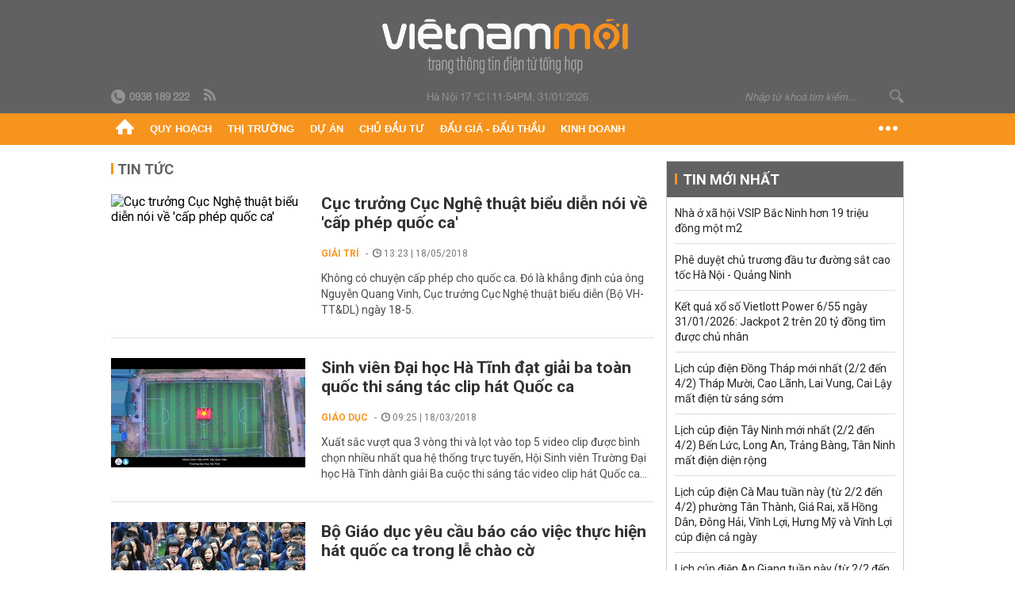

--- FILE ---
content_type: text/html; charset=utf-8
request_url: https://vietnammoi.vn/quoc-ca.html
body_size: 18370
content:
<!DOCTYPE html>
<html lang="vi" dir="ltr">
<head>
    <title>Quốc ca | Việt Nam Mới</title>
    <meta charset="utf-8" />
    <meta http-equiv="X-UA-Compatible" content="IE=100" />
    <meta name="viewport" content="width=device-width, initial-scale=1.0" />
    <meta http-equiv="Content-Language" content="vi" />
    <meta name="Language" content="vi" />
<meta name="keywords" content="Quốc ca" id="metakeywords" /> 
	<meta name="news_keywords" content="Quốc ca" id="newskeywords" /> 
	<meta name="description" id="metaDes" /> 
	<meta name="Language" content="vi" /> 
	<meta name="distribution" content="Global" /> 
	<meta name="REVISIT-AFTER" content="1 DAYS" /> 
	<meta name="robots" content="index,follow" /> 
	<meta name="copyright" content="Copyright (c) by https://vietnammoi.vn/" /> 
	<meta name="RATING" content="GENERAL" /> 
	<meta name="GENERATOR" content="https://vietnammoi.vn/" /> 
	<meta name="author" content="Vietnammoi" /> 
	<meta property="og:type" content="Article" /> 
	<meta content="Quốc ca" /> 
	<meta property="og:title" content="Quốc ca" /> 
	<meta property="og:description" content="" /> 
	<meta property="og:image" content="/images/default_avatar_14052021.jpg" /> 
	<meta property="og:width" content="600" /> 
	<meta property="og:height" content="315" /> 
	<meta property="og:url" content="https://vietnammoi.vn/quoc-ca.html" /> 
	<meta property="og:site_name" content="VIET NAM MOI" /> 
	<meta property="article:author" content="Vietnammoi" /> 
	<link rel="canonical" href="https://vietnammoi.vn/quoc-ca.html" /> 
	
    <meta http-equiv="REFRESH" content="1800" />
    <meta name="application-name" content="Việt Nam Mới" />
    <meta http-equiv="X-UA-Compatible" content="IE=edge" />
    <link rel="preconnect" href="https://fonts.googleapis.com" />
    <link rel="preconnect" href="https://fonts.gstatic.com" crossorigin />
    <link href="https://fonts.googleapis.com/css2?family=Roboto:ital,wght@0,100;0,300;0,400;0,500;0,700;0,900;1,100;1,300;1,400;1,500;1,900&display=swap" rel="stylesheet" />
    <link rel="dns-prefetch" href="https://cdn.vietnammoi.vn/">
    <link href="/images/2321_favicon-16x16.png" type="image/x-icon" rel="Shortcut Icon" />
    <link href="/images/2321_favicon-57x57.png" rel="apple-touch-icon" sizes="57x57" />
    <link href="/images/2321_favicon-60x60.png" rel="apple-touch-icon" sizes="60x60" />
    <link href="/images/2321_favicon-72x72.png" rel="apple-touch-icon" sizes="72x72" />
    <link href="/images/2321_favicon-76x76.png" rel="apple-touch-icon" sizes="76x76" />
    <link href="/images/2321_favicon-114x114.png" rel="apple-touch-icon" sizes="114x114" />
    <link href="/images/2321_favicon-120x120.png" rel="apple-touch-icon" sizes="120x120" />
    <link href="/images/2321_favicon-144x144.png" rel="apple-touch-icon" sizes="144x144" />
    <link href="/images/2321_favicon-152x152.png" rel="apple-touch-icon" sizes="152x152" />
    <link href="/images/2321_favicon-180x180.png" rel="apple-touch-icon" sizes="180x180" />
    <link href="/images/2321_favicon-32x32.png" sizes="32x32" rel="icon" type="image/png" />
    <link href="/images/2321_favicon-96x96.png" sizes="96x96" rel="icon" type="image/png" />
    <link href="/images/2321_favicon-192x192.png" sizes="192x192" rel="icon" type="image/png" />
    <link href="/plugins/scrollbar/jquery.scrollbar.min.css?v=EdJyu-Pq8KUQE7B34th3h7PtDS4Lq5oLgu5Y1ActGZQ" rel="stylesheet" />
    <link href="/plugins/pika/css/pikaday.min.css?v=gCHmR5sUjVS_q1K8OuZHfZWstano_GrBwd6e4jBGs3s" rel="stylesheet" />

    
    <link href="/css/dist/search_tag.min.css?v=o8QTooOgs9iF4tevjMp5Q7hwpQQoC954LhRyNrfbnIw" rel="stylesheet" />


    <link href="/css/dist/master.min.css?v=XQQmo7UZdX0OMBZ7Pq5PxcyXBukiw8Xceb_Bmyi5w-o" rel="stylesheet" />

        <!-- Google tag (gtag.js) -->
        <script async src="https://www.googletagmanager.com/gtag/js?id=G-KZ6MS63J7C"></script>
        <script>
            window.dataLayer = window.dataLayer || [];
            function gtag() { dataLayer.push(arguments); }
            gtag('js', new Date());

            gtag('config', 'G-KZ6MS63J7C');

            document.addEventListener('DOMContentLoaded', function () {
                document.querySelectorAll('a[href]').forEach(function (link) {
                    const href = link.getAttribute('href');
                    if (!href) return;

                    // chỉ track link ngoài domain
                    if (href.startsWith('http') && !href.includes(location.hostname)) {
                        link.addEventListener('click', function () {
                            gtag('event', 'click_outbound', {
                                link_url: href,
                                link_text: link.innerText ? link.innerText.trim() : '',
                                page_path: location.pathname,
                                transport_type: 'beacon'
                            });
                        });
                    }
                });
            });
        </script>
        <script type="application/ld+json">
            {"@context":"https://schema.org","@type":"NewsMediaOrganization","name":"Trang Việt Nam Mới","url":"https://vietnammoi.vn","@id":"https://vietnammoi.vn/#organization","alternateName":"Vietnammoi.vn","description":"Tin tức mới nhất về thị trường, dự án, doanh nghiệp bất động sản; quy hoạch liên quan đến nhà đất và một số hoạt động kinh doanh khác","logo":{"@type":"ImageObject","url":"https://cdn.vietnammoi.vn/logos/logo-600.png"},"image":["https://cdn.vietnammoi.vn/logos/logo-600.png"],"slogan":"Tin tức mới nhất về thị trường, dự án, doanh nghiệp bất động sản; quy hoạch liên quan đến nhà đất và một số hoạt động kinh doanh khác","email":"info@vietnammoi.vn","telephone":"+84938189222","sameAs":["https://www.facebook.com/TintucVietnamBiz/","https://www.youtube.com/@vietnamreal"],"address":{"@type":"PostalAddress","streetAddress":"Lầu 5, Toà Nhà Compa Building, 293 Điện Biên Phủ","addressLocality":"Gia Định","addressRegion":"Thành Phố Hồ Chí Minh","addressCountry":"VN","postalCode":"70000"},"contactPoint":{"@type":"ContactPoint","telephone":"+84938189222","contactType":"Customer Service","areaServed":"VN"}};
        </script>
        <script type="application/ld+json">
            {"@context":"https://schema.org","@type":"WebPage","name":"Quốc ca","description":"","url":"https://vietnammoi.vn/quoc-ca.html","about":{"@type":"Thing","name":"Quốc ca"}};
        </script>
</head>
<body class="">
    <input name="__RequestVerificationToken" type="hidden" value="CfDJ8K1Kgj7fNCNGhnkrTzJB2tUpHP9SeaoYdBW9vUOWipRB4525esFKAwRvmjZYbemgEJzvdg1a8ME27hu0CdL0IQ_r6wAK9MYFrx77uwG52CJwdgVJ2Sa_ZvfJwcziG8HTYQBQrjR7DjJoonCovRBGoww" />
    <div id="fb-root"></div>
    <script async defer crossorigin="anonymous" src="https://connect.facebook.net/vi_VN/sdk.js#xfbml=1&amp;version=v12.0&amp;appId=&amp;autoLogAppEvents=1"></script>

    <div id="admwrapper">
            
        <div id="header" class="hidden-print none-header-magazine">
            <div class="wrapper clearafter">
                <div id="logo"><a href="/" title="Việt Nam Mới"></a></div>
                <div class="links">
                    <div class="left">
                        <a href="tel:+84938189222"><i class="icon-tel-header"></i><b>0938 189 222</b></a>
                        <a href="/tin-gio-chot.rss" class="icon-rss-header" rel="nofollow" title="RSS feed" target="_blank"></a>
                    </div>

                    <!-- weather -->
                    <span id="_weather"></span> |
                    <span id="_dateTime" data-value=""></span>

                    <div id="search-form" class="right">
                        <input type="text" name="search" id="search" placeholder="Nhập từ khoá tìm kiếm..." autocomplete="off">
                        <span class="icon-search"></span>
                    </div>
                </div>
            </div>
        </div>

            
<div id="nav" class="none-nav-magazine">
    <div class="nav_icon"><span class="icon"></span></div>
    <div class="wrapper clearafter">
        <ul class="left" id="main-menu-zone">
            <li><a href="https://vietnammoi.vn/" title="Trang chủ"><span class="icon icon-home-nav"></span></a></li>
                    <li data-id="548" data-url="/ajax/chuyen-muc/548" class="parent" data-ajaxcontent-trigger="mouseenter" data-zoneurl="quy-hoach">
                        <a href="/quy-hoach.htm" title="Quy ho&#x1EA1;ch" data-zoneid="548">Quy hoạch</a>

                            <div class="popup">
                                <div class="wrapper clearafter smooth">
                                    <ul class="popup_links left">
                                            <li><a href="/quy-hoach/ha-tang.htm" title="H&#x1EA1; t&#x1EA7;ng">Hạ tầng</a></li>
                                            <li><a href="/quy-hoach/duong-se-mo.htm" title="&#x110;&#x1B0;&#x1EDD;ng s&#x1EBD; m&#x1EDF;">Đường sẽ mở</a></li>
                                            <li><a href="/quy-hoach/dat-co-quy-hoach.htm" title="&#x110;&#x1EA5;t c&amp;#243; quy ho&#x1EA1;ch">Đất có quy hoạch</a></li>
                                            <li><a href="/quy-hoach/quy-hoach-dep.htm" title="Quy ho&#x1EA1;ch &#x111;&#x1EB9;p">Quy hoạch đẹp</a></li>
                                            <li><a href="/quy-hoach/dieu-chinh-quy-hoach.htm" title="&#x110;i&#x1EC1;u ch&#x1EC9;nh quy ho&#x1EA1;ch">Điều chỉnh quy hoạch</a></li>
                                            <li><a href="/quy-hoach/ban-do-quy-hoach.htm" title="B&#x1EA3;n &#x111;&#x1ED3; quy ho&#x1EA1;ch">Bản đồ quy hoạch</a></li>
                                    </ul>

                                    <ul class="popup_news left" data-ajaxcontent="quy-hoach" data-id="548">
                                        <li class="left indicator"></li>
                                        <li class="left indicator"></li>
                                        <li class="left indicator"></li>
                                        <li class="left indicator"></li>
                                    </ul>
                                </div>
                            </div>
                    </li>
                    <li data-id="555" data-url="/ajax/chuyen-muc/555" class="parent" data-ajaxcontent-trigger="mouseenter" data-zoneurl="thi-truong">
                        <a href="/thi-truong.htm" title="Th&#x1ECB; tr&#x1B0;&#x1EDD;ng" data-zoneid="555">Thị trường</a>

                            <div class="popup">
                                <div class="wrapper clearafter smooth">
                                    <ul class="popup_links left">
                                            <li><a href="/thi-truong/chinh-sach.htm" title="Ch&amp;#237;nh s&amp;#225;ch">Chính sách</a></li>
                                            <li><a href="/thi-truong/gia-ca.htm" title="Gi&amp;#225; c&#x1EA3;">Giá cả</a></li>
                                            <li><a href="/thi-truong/du-bao.htm" title="D&#x1EF1; b&amp;#225;o">Dự báo</a></li>
                                            <li><a href="/thi-truong/vat-lieu-xay-dung.htm" title="V&#x1EAD;t li&#x1EC7;u x&amp;#226;y d&#x1EF1;ng">Vật liệu xây dựng</a></li>
                                    </ul>

                                    <ul class="popup_news left" data-ajaxcontent="thi-truong" data-id="555">
                                        <li class="left indicator"></li>
                                        <li class="left indicator"></li>
                                        <li class="left indicator"></li>
                                        <li class="left indicator"></li>
                                    </ul>
                                </div>
                            </div>
                    </li>
                    <li data-id="560" data-url="/ajax/chuyen-muc/560" class="parent" data-ajaxcontent-trigger="mouseenter" data-zoneurl="du-an">
                        <a href="/du-an.htm" title="D&#x1EF1; &amp;#225;n" data-zoneid="560">Dự án</a>

                            <div class="popup">
                                <div class="wrapper clearafter smooth">
                                    <ul class="popup_links left">
                                            <li><a href="/du-an/du-an-moi.htm" title="D&#x1EF1; &amp;#225;n m&#x1EDB;i">Dự án mới</a></li>
                                            <li><a href="/du-an/dang-mo-ban.htm" title="&#x110;ang m&#x1EDF; b&amp;#225;n">Đang mở bán</a></li>
                                            <li><a href="/du-an/khong-gian-song.htm" title="Kh&amp;#244;ng gian s&#x1ED1;ng">Không gian sống</a></li>
                                    </ul>

                                    <ul class="popup_news left" data-ajaxcontent="du-an" data-id="560">
                                        <li class="left indicator"></li>
                                        <li class="left indicator"></li>
                                        <li class="left indicator"></li>
                                        <li class="left indicator"></li>
                                    </ul>
                                </div>
                            </div>
                    </li>
                    <li data-id="563" data-url="/ajax/chuyen-muc/563" class="parent" data-ajaxcontent-trigger="mouseenter" data-zoneurl="chu-dau-tu">
                        <a href="/chu-dau-tu.htm" title="Ch&#x1EE7; &#x111;&#x1EA7;u t&#x1B0;" data-zoneid="563">Chủ đầu tư</a>

                            <div class="popup">
                                <div class="wrapper clearafter smooth">
                                    <ul class="popup_links left">
                                            <li><a href="/chu-dau-tu/lanh-dao.htm" title="L&amp;#227;nh &#x111;&#x1EA1;o">Lãnh đạo</a></li>
                                            <li><a href="/chu-dau-tu/tai-chinh.htm" title="T&amp;#224;i ch&amp;#237;nh">Tài chính</a></li>
                                            <li><a href="/chu-dau-tu/hoat-dong-kinh-doanh.htm" title="Ho&#x1EA1;t &#x111;&#x1ED9;ng kinh doanh">Hoạt động kinh doanh</a></li>
                                    </ul>

                                    <ul class="popup_news left" data-ajaxcontent="chu-dau-tu" data-id="563">
                                        <li class="left indicator"></li>
                                        <li class="left indicator"></li>
                                        <li class="left indicator"></li>
                                        <li class="left indicator"></li>
                                    </ul>
                                </div>
                            </div>
                    </li>
                    <li data-id="567" data-url="/ajax/chuyen-muc/567" class="parent" data-ajaxcontent-trigger="mouseenter" data-zoneurl="dau-gia-dau-thau">
                        <a href="/dau-gia-dau-thau.htm" title="&#x110;&#x1EA5;u gi&amp;#225; - &#x110;&#x1EA5;u th&#x1EA7;u" data-zoneid="567">Đấu giá - Đấu thầu</a>

                            <div class="popup">
                                <div class="wrapper clearafter smooth">
                                    <ul class="popup_links left">
                                            <li><a href="/dau-gia-dau-thau/ha-noi.htm" title="H&amp;#224; N&#x1ED9;i">Hà Nội</a></li>
                                            <li><a href="/dau-gia-dau-thau/tp-hcm.htm" title="TP HCM">TP HCM</a></li>
                                            <li><a href="/dau-gia-dau-thau/dia-phuong-khac.htm" title="&#x110;&#x1ECB;a ph&#x1B0;&#x1A1;ng kh&amp;#225;c">Địa phương khác</a></li>
                                    </ul>

                                    <ul class="popup_news left" data-ajaxcontent="dau-gia-dau-thau" data-id="567">
                                        <li class="left indicator"></li>
                                        <li class="left indicator"></li>
                                        <li class="left indicator"></li>
                                        <li class="left indicator"></li>
                                    </ul>
                                </div>
                            </div>
                    </li>
                    <li data-id="30" data-url="/ajax/chuyen-muc/30" class="parent" data-ajaxcontent-trigger="mouseenter" data-zoneurl="kinh-doanh">
                        <a href="/kinh-doanh.htm" title="Kinh doanh" data-zoneid="30">Kinh doanh</a>

                            <div class="popup">
                                <div class="wrapper clearafter smooth">
                                    <ul class="popup_links left">
                                            <li><a href="/kinh-doanh/tai-chinh-ngan-hang.htm" title="T&amp;#224;i ch&amp;#237;nh - Ng&amp;#226;n h&amp;#224;ng">Tài chính - Ngân hàng</a></li>
                                            <li><a href="/kinh-doanh/doanh-nghiep.htm" title="Doanh nghi&#x1EC7;p">Doanh nghiệp</a></li>
                                            <li><a href="/kinh-doanh/doanh-nhan.htm" title="Doanh nh&amp;#226;n">Doanh nhân</a></li>
                                            <li><a href="/kinh-doanh/tai-chinh-ca-nhan.htm" title="T&amp;#224;i ch&amp;#237;nh c&amp;#225; nh&amp;#226;n">Tài chính cá nhân</a></li>
                                    </ul>

                                    <ul class="popup_news left" data-ajaxcontent="kinh-doanh" data-id="30">
                                        <li class="left indicator"></li>
                                        <li class="left indicator"></li>
                                        <li class="left indicator"></li>
                                        <li class="left indicator"></li>
                                    </ul>
                                </div>
                            </div>
                    </li>
        </ul>
        <div class="right clickable" data-trigger="">
            <span class="icon icon-dot-nav" data-trigger-content=""></span>
            <div class="popup">
                <div class="wrapper clearafter">
                            <div class="col left">
                                <a data-id="548" href="/quy-hoach.htm" class="title" title="Quy hoạch">Quy hoạch</a>

                                    <ul>
                                            <li data-id="549">
                                                <a href="/quy-hoach/ha-tang.htm" title="H&#x1EA1; t&#x1EA7;ng">Hạ tầng</a>
                                            </li>
                                            <li data-id="550">
                                                <a href="/quy-hoach/duong-se-mo.htm" title="&#x110;&#x1B0;&#x1EDD;ng s&#x1EBD; m&#x1EDF;">Đường sẽ mở</a>
                                            </li>
                                            <li data-id="551">
                                                <a href="/quy-hoach/dat-co-quy-hoach.htm" title="&#x110;&#x1EA5;t c&amp;#243; quy ho&#x1EA1;ch">Đất có quy hoạch</a>
                                            </li>
                                            <li data-id="552">
                                                <a href="/quy-hoach/quy-hoach-dep.htm" title="Quy ho&#x1EA1;ch &#x111;&#x1EB9;p">Quy hoạch đẹp</a>
                                            </li>
                                            <li data-id="553">
                                                <a href="/quy-hoach/dieu-chinh-quy-hoach.htm" title="&#x110;i&#x1EC1;u ch&#x1EC9;nh quy ho&#x1EA1;ch">Điều chỉnh quy hoạch</a>
                                            </li>
                                            <li data-id="554">
                                                <a href="/quy-hoach/ban-do-quy-hoach.htm" title="B&#x1EA3;n &#x111;&#x1ED3; quy ho&#x1EA1;ch">Bản đồ quy hoạch</a>
                                            </li>
                                    </ul>
                            </div>
                            <div class="col left">
                                <a data-id="555" href="/thi-truong.htm" class="title" title="Thị trường">Thị trường</a>

                                    <ul>
                                            <li data-id="556">
                                                <a href="/thi-truong/chinh-sach.htm" title="Ch&amp;#237;nh s&amp;#225;ch">Chính sách</a>
                                            </li>
                                            <li data-id="557">
                                                <a href="/thi-truong/gia-ca.htm" title="Gi&amp;#225; c&#x1EA3;">Giá cả</a>
                                            </li>
                                            <li data-id="558">
                                                <a href="/thi-truong/du-bao.htm" title="D&#x1EF1; b&amp;#225;o">Dự báo</a>
                                            </li>
                                            <li data-id="559">
                                                <a href="/thi-truong/vat-lieu-xay-dung.htm" title="V&#x1EAD;t li&#x1EC7;u x&amp;#226;y d&#x1EF1;ng">Vật liệu xây dựng</a>
                                            </li>
                                    </ul>
                            </div>
                            <div class="col left">
                                <a data-id="560" href="/du-an.htm" class="title" title="Dự án">Dự án</a>

                                    <ul>
                                            <li data-id="571">
                                                <a href="/du-an/du-an-moi.htm" title="D&#x1EF1; &amp;#225;n m&#x1EDB;i">Dự án mới</a>
                                            </li>
                                            <li data-id="561">
                                                <a href="/du-an/dang-mo-ban.htm" title="&#x110;ang m&#x1EDF; b&amp;#225;n">Đang mở bán</a>
                                            </li>
                                            <li data-id="562">
                                                <a href="/du-an/khong-gian-song.htm" title="Kh&amp;#244;ng gian s&#x1ED1;ng">Không gian sống</a>
                                            </li>
                                    </ul>
                            </div>
                            <div class="col left">
                                <a data-id="563" href="/chu-dau-tu.htm" class="title" title="Chủ đầu tư">Chủ đầu tư</a>

                                    <ul>
                                            <li data-id="564">
                                                <a href="/chu-dau-tu/lanh-dao.htm" title="L&amp;#227;nh &#x111;&#x1EA1;o">Lãnh đạo</a>
                                            </li>
                                            <li data-id="565">
                                                <a href="/chu-dau-tu/tai-chinh.htm" title="T&amp;#224;i ch&amp;#237;nh">Tài chính</a>
                                            </li>
                                            <li data-id="566">
                                                <a href="/chu-dau-tu/hoat-dong-kinh-doanh.htm" title="Ho&#x1EA1;t &#x111;&#x1ED9;ng kinh doanh">Hoạt động kinh doanh</a>
                                            </li>
                                    </ul>
                            </div>
                            <div class="col left">
                                <a data-id="567" href="/dau-gia-dau-thau.htm" class="title" title="Đấu giá - Đấu thầu">Đấu giá - Đấu thầu</a>

                                    <ul>
                                            <li data-id="568">
                                                <a href="/dau-gia-dau-thau/ha-noi.htm" title="H&amp;#224; N&#x1ED9;i">Hà Nội</a>
                                            </li>
                                            <li data-id="569">
                                                <a href="/dau-gia-dau-thau/tp-hcm.htm" title="TP HCM">TP HCM</a>
                                            </li>
                                            <li data-id="570">
                                                <a href="/dau-gia-dau-thau/dia-phuong-khac.htm" title="&#x110;&#x1ECB;a ph&#x1B0;&#x1A1;ng kh&amp;#225;c">Địa phương khác</a>
                                            </li>
                                    </ul>
                            </div>
                            <div class="col left">
                                <a data-id="30" href="/kinh-doanh.htm" class="title" title="Kinh doanh">Kinh doanh</a>

                                    <ul>
                                            <li data-id="151">
                                                <a href="/kinh-doanh/tai-chinh-ngan-hang.htm" title="T&amp;#224;i ch&amp;#237;nh - Ng&amp;#226;n h&amp;#224;ng">Tài chính - Ngân hàng</a>
                                            </li>
                                            <li data-id="153">
                                                <a href="/kinh-doanh/doanh-nghiep.htm" title="Doanh nghi&#x1EC7;p">Doanh nghiệp</a>
                                            </li>
                                            <li data-id="516">
                                                <a href="/kinh-doanh/doanh-nhan.htm" title="Doanh nh&amp;#226;n">Doanh nhân</a>
                                            </li>
                                            <li data-id="517">
                                                <a href="/kinh-doanh/tai-chinh-ca-nhan.htm" title="T&amp;#224;i ch&amp;#237;nh c&amp;#225; nh&amp;#226;n">Tài chính cá nhân</a>
                                            </li>
                                    </ul>
                            </div>

                    <div class="newline">
                        <div class="newlink">
                            <a href="https://vietnammoi.vn/e-mag.htm" rel="nofollow" class="view-emag" title="eMagazine">
                                <img src="/images/2321_emag-light.png" alt="eMagazine" />
                            </a>
                            <a href="https://vietnammoi.vn/photostory.htm" rel="nofollow" class="view-photo" title="Photostory">
                                <img src="/images/2321_photostories-light.png" alt="Photostory" />
                            </a>
                            <a href="https://vietnammoi.vn/infographic.htm" rel="nofollow" class="view-info" title="Infographic">
                                <img src="/images/2321_infographic-light.png" alt="Infographic" />
                            </a>
                        </div>
                    </div>
                </div>
            </div>
        </div>
    </div>
</div>

        <!-- ads -->
            <div class="w1000">
                <div class="vnmoi-topbanner">
                            <div>
        <zone id="jscyjn9r"></zone>
        <script>
            arfAsync.push("jscyjn9r");
        </script>
    </div>

                </div>
            </div> 

        
                    
        <div id="__tag_wrapper_content" class="vnm-tag-page" data-url="quoc-ca">
            <div class="wrapper clearafter highlight margin-20-top margin-25-bottom">
                <div class="text-center margin-20-bottom margin-20-top"></div>
                <div class="col685 left">
                    <div class="margin-20-bottom" id="title">
                        Tin tức <span class="title_sub"></span>
                    </div>
                    


		<ul class="news-stream clearafter">
					<li class="clearafter" data-id="103238">
						<a href="https://vietnammoi.vn/cuc-truong-cuc-nghe-thuat-bieu-dien-noi-ve-cap-phep-quoc-ca-103238.htm" title="Cục trưởng Cục Nghệ thuật biểu diễn nói về 'cấp phép quốc ca'" class="col245 img left">
							<img class="img lazy" src="https://cdn.vietnammoi.vn/stores/news_dataimages/vudt/052018/18/20/croped/cuc-truong-cuc-nghe-thuat-bieu-dien-noi-ve-cap-phep-quoc-ca-13-.7812.jpg?width=245" alt="Cục trưởng Cục Nghệ thuật biểu diễn nói về 'cấp phép quốc ca'" />
						</a>
						<div class="col420 right">
							<h3 class="title">
								<a href="https://vietnammoi.vn/cuc-truong-cuc-nghe-thuat-bieu-dien-noi-ve-cap-phep-quoc-ca-103238.htm" title="Cục trưởng Cục Nghệ thuật biểu diễn nói về 'cấp phép quốc ca'">Cục trưởng Cục Nghệ thuật biểu diễn nói về 'cấp phép quốc ca'</a>
							</h3>
							<p class="info">
								<span class="info_category">
									<a class="catebox" href="/giai-tri.htm" title="Giải trí">Giải trí</a>
								</span>
								<span class="time"><i class="icon icon-time"></i> 13:23 | 18/05/2018</span>
							</p>
							<div class="sapo" data-trimline="3">
								Không có chuyện cấp phép cho quốc ca. Đó là khẳng định của ông Nguyễn Quang Vinh, Cục trưởng Cục Nghệ thuật biểu diễn (Bộ VH-TT&DL) ngày 18-5.
							</div>
						</div>
					</li>
					<li class="clearafter" data-id="87623">
						<a href="https://vietnammoi.vn/sinh-vien-dai-hoc-ha-tinh-dat-giai-ba-toan-quoc-thi-sang-tac-clip-hat-quoc-ca-87623.htm" title="Sinh viên Đại học Hà Tĩnh đạt giải ba toàn quốc thi sáng tác clip hát Quốc ca" class="col245 img left">
							<img class="img lazy" src="https://cdn.vietnammoi.vn/stores/news_dataimages/htt/032018/18/13/0915_a.jpg?width=245" alt="Sinh viên Đại học Hà Tĩnh đạt giải ba toàn quốc thi sáng tác clip hát Quốc ca" />
						</a>
						<div class="col420 right">
							<h3 class="title">
								<a href="https://vietnammoi.vn/sinh-vien-dai-hoc-ha-tinh-dat-giai-ba-toan-quoc-thi-sang-tac-clip-hat-quoc-ca-87623.htm" title="Sinh viên Đại học Hà Tĩnh đạt giải ba toàn quốc thi sáng tác clip hát Quốc ca">Sinh viên Đại học Hà Tĩnh đạt giải ba toàn quốc thi sáng tác clip hát Quốc ca</a>
							</h3>
							<p class="info">
								<span class="info_category">
									<a class="catebox" href="/giao-duc.htm" title="Giáo dục">Giáo dục</a>
								</span>
								<span class="time"><i class="icon icon-time"></i> 09:25 | 18/03/2018</span>
							</p>
							<div class="sapo" data-trimline="3">
								Xuất sắc vượt qua 3 vòng thi và lọt vào top 5 video clip được bình chọn nhiều nhất qua hệ thống trực tuyến, Hội Sinh viên Trường Đại học Hà Tĩnh dành giải Ba cuộc thi sáng tác video clip hát Quốc ca trong sinh viên toàn quốc do TW Hội Sinh viên phát động.
							</div>
						</div>
					</li>
					<li class="clearafter" data-id="83278">
						<a href="https://vietnammoi.vn/bo-giao-duc-yeu-cau-bao-cao-viec-thuc-hien-hat-quoc-ca-trong-le-chao-co-83278.htm" title="Bộ Giáo dục yêu cầu báo cáo việc thực hiện hát quốc ca trong lễ chào cờ" class="col245 img left">
							<img class="img lazy" src="https://cdn.vietnammoi.vn/stores/news_dataimages/quyetnm/032018/01/19/2938_tuu-truong-ha-noi_tpae.jpg?width=245" alt="Bộ Giáo dục yêu cầu báo cáo việc thực hiện hát quốc ca trong lễ chào cờ" />
						</a>
						<div class="col420 right">
							<h3 class="title">
								<a href="https://vietnammoi.vn/bo-giao-duc-yeu-cau-bao-cao-viec-thuc-hien-hat-quoc-ca-trong-le-chao-co-83278.htm" title="Bộ Giáo dục yêu cầu báo cáo việc thực hiện hát quốc ca trong lễ chào cờ">Bộ Giáo dục yêu cầu báo cáo việc thực hiện hát quốc ca trong lễ chào cờ</a>
							</h3>
							<p class="info">
								<span class="info_category">
									<a class="catebox" href="/giao-duc.htm" title="Giáo dục">Giáo dục</a>
								</span>
								<span class="time"><i class="icon icon-time"></i> 12:32 | 01/03/2018</span>
							</p>
							<div class="sapo" data-trimline="3">
								Bộ Giáo dục - Đào tạo vừa có công văn yêu cầu các cơ sở giáo dục báo cáo việc thực hiện nền nếp, kỷ cương, kỷ luật trong trường học, trong đó có việc thực hiện và duy trì hát quốc ca trong trường học.
							</div>
						</div>
					</li>
					<li class="clearafter" data-id="76100">
						<a href="https://vietnammoi.vn/slim-v-bao-gan-remix-quoc-ca-ung-ho-doi-tuyen-u23-viet-nam-76100.htm" title="Slim V 'bạo gan' remix Quốc ca ủng hộ đội tuyển U23 Việt Nam" class="col245 img left">
							<img class="img lazy" src="https://cdn.vietnammoi.vn/stores/news_dataimages/manhld/012018/27/11/croped/2252_slimv-1.jpg?width=245" alt="Slim V 'bạo gan' remix Quốc ca ủng hộ đội tuyển U23 Việt Nam" />
						</a>
						<div class="col420 right">
							<h3 class="title">
								<a href="https://vietnammoi.vn/slim-v-bao-gan-remix-quoc-ca-ung-ho-doi-tuyen-u23-viet-nam-76100.htm" title="Slim V 'bạo gan' remix Quốc ca ủng hộ đội tuyển U23 Việt Nam">Slim V 'bạo gan' remix Quốc ca ủng hộ đội tuyển U23 Việt Nam</a>
							</h3>
							<p class="info">
								<span class="info_category">
									<a class="catebox" href="/giai-tri.htm" title="Giải trí">Giải trí</a>
								</span>
								<span class="time"><i class="icon icon-time"></i> 05:06 | 27/01/2018</span>
							</p>
							<div class="sapo" data-trimline="3">
								Mới đây, producer/DJ Slim V vừa tung ra bản remix Quốc ca theo phong cách nhạc điện tử để cổ vũ tinh thần cho các cầu thủ trong tuyển U23 Việt Nam
							</div>
						</div>
					</li>
					<li class="clearafter" data-id="38021">
						<a href="https://vietnammoi.vn/o-philippines-hat-quoc-ca-thieu-khi-the-cung-co-the-bi-phat-tu-38021.htm" title="Ở Philippines, hát quốc ca 'thiếu khí thế' cũng có thể bị phạt tù" class="col245 img left">
							<img class="img lazy" src="https://cdn.vietnammoi.vn/stores/news_dataimages/linhttt/062017/29/11/4343_robredo-duterte-dinner.jpg?width=245" alt="Ở Philippines, hát quốc ca 'thiếu khí thế' cũng có thể bị phạt tù" />
						</a>
						<div class="col420 right">
							<h3 class="title">
								<a href="https://vietnammoi.vn/o-philippines-hat-quoc-ca-thieu-khi-the-cung-co-the-bi-phat-tu-38021.htm" title="Ở Philippines, hát quốc ca 'thiếu khí thế' cũng có thể bị phạt tù">Ở Philippines, hát quốc ca 'thiếu khí thế' cũng có thể bị phạt tù</a>
							</h3>
							<p class="info">
								<span class="info_category">
									<a class="catebox" href="/thoi-su.htm" title="Thời sự">Thời sự</a>
								</span>
								<span class="time"><i class="icon icon-time"></i> 04:32 | 29/06/2017</span>
							</p>
							<div class="sapo" data-trimline="3">
								Theo dự luật mới của Philippines, các công dân có thể bị phạt tiền hoặc ngồi tù nếu hát quốc ca nhỏ và "thiếu khí thế".
							</div>
						</div>
					</li>
					<li class="clearafter" data-id="33299">
						<a href="https://vietnammoi.vn/ong-nguyen-dang-chuong-se-thoi-chuc-cuc-truong-33299.htm" title="Ông Nguyễn Đăng Chương sẽ thôi chức Cục trưởng" class="col245 img left">
							<img class="img lazy" src="https://cdn.vietnammoi.vn/stores/news_dataimages/lieuvt/052017/29/15/croped/ong-nguyen-dang-chuong-se-thoi-chuc-cuc-truong-25-.0693.jpg?width=245" alt="Ông Nguyễn Đăng Chương sẽ thôi chức Cục trưởng" />
						</a>
						<div class="col420 right">
							<h3 class="title">
								<a href="https://vietnammoi.vn/ong-nguyen-dang-chuong-se-thoi-chuc-cuc-truong-33299.htm" title="Ông Nguyễn Đăng Chương sẽ thôi chức Cục trưởng">Ông Nguyễn Đăng Chương sẽ thôi chức Cục trưởng</a>
							</h3>
							<p class="info">
								<span class="info_category">
									<a class="catebox" href="/thoi-su.htm" title="Thời sự">Thời sự</a>
								</span>
								<span class="time"><i class="icon icon-time"></i> 08:20 | 29/05/2017</span>
							</p>
							<div class="sapo" data-trimline="3">
								Ông Nguyễn Đăng Chương thôi giữ chức Cục trưởng Cục Nghệ thuật biểu diễn, Bộ Văn hóa Thể thao Du lịch.
							</div>
						</div>
					</li>
					<li class="clearafter" data-id="32443">
						<a href="https://vietnammoi.vn/dai-bieu-quoc-hoi-ai-cho-cuc-nghe-thuat-quyen-cap-phep-quoc-ca-32443.htm" title="Đại biểu Quốc hội: 'Ai cho Cục nghệ thuật quyền cấp phép Quốc ca?'" class="col245 img left">
							<img class="img lazy" src="https://cdn.vietnammoi.vn/stores/news_dataimages/vudt/052017/23/13/croped/dai-bieu-quoc-hoi-ai-cho-cuc-nghe-thuat-quyen-cap-phep-quoc-ca-22-.8536.jpg?width=245" alt="Đại biểu Quốc hội: 'Ai cho Cục nghệ thuật quyền cấp phép Quốc ca?'" />
						</a>
						<div class="col420 right">
							<h3 class="title">
								<a href="https://vietnammoi.vn/dai-bieu-quoc-hoi-ai-cho-cuc-nghe-thuat-quyen-cap-phep-quoc-ca-32443.htm" title="Đại biểu Quốc hội: 'Ai cho Cục nghệ thuật quyền cấp phép Quốc ca?'">Đại biểu Quốc hội: 'Ai cho Cục nghệ thuật quyền cấp phép Quốc ca?'</a>
							</h3>
							<p class="info">
								<span class="info_category">
									<a class="catebox" href="/giai-tri.htm" title="Giải trí">Giải trí</a>
								</span>
								<span class="time"><i class="icon icon-time"></i> 08:00 | 23/05/2017</span>
							</p>
							<div class="sapo" data-trimline="3">
								Hiến pháp 2013 quy định Quốc ca nước CHXHCN Việt Nam là bài Tiến quân ca. "Vậy đơn vị nào cho phép Cục nghệ thuật biểu diễn cấp phép cho Quốc ca?", đại biểu Lưu Bình Nhưỡng đặt câu hỏi. 
							</div>
						</div>
					</li>
					<li class="clearafter" data-id="32419">
						<a href="https://vietnammoi.vn/chung-ta-da-hat-quoc-ca-chua-duoc-pho-bien-hon-70-nam-qua-32419.htm" title="Chúng ta đã hát Quốc ca 'chưa được phổ biến' hơn 70 năm qua?" class="col245 img left">
							<img class="img lazy" src="https://cdn.vietnammoi.vn/stores/news_dataimages/anhkd/052017/23/11/chung-ta-da-hat-quoc-ca-chua-duoc-pho-bien-hon-60-nam-qua.jpg?width=245" alt="Chúng ta đã hát Quốc ca 'chưa được phổ biến' hơn 70 năm qua?" />
						</a>
						<div class="col420 right">
							<h3 class="title">
								<a href="https://vietnammoi.vn/chung-ta-da-hat-quoc-ca-chua-duoc-pho-bien-hon-70-nam-qua-32419.htm" title="Chúng ta đã hát Quốc ca 'chưa được phổ biến' hơn 70 năm qua?">Chúng ta đã hát Quốc ca 'chưa được phổ biến' hơn 70 năm qua?</a>
							</h3>
							<p class="info">
								<span class="info_category">
									<a class="catebox" href="/giai-tri.htm" title="Giải trí">Giải trí</a>
								</span>
								<span class="time"><i class="icon icon-time"></i> 04:14 | 23/05/2017</span>
							</p>
							<div class="sapo" data-trimline="3">
								Liên quan đến thông tin Cục nghệ thuật biểu diễn cập nhật hơn 300 ca khúc được phổ biến rộng rãi, trong đó có “Tiến quân ca” của nhạc sĩ Văn Cao, dư luận đặt ra câu hỏi: phải chăng chúng ta đã hát Quốc ca “chưa được phổ biến” hơn 70 năm qua?
							</div>
						</div>
					</li>
					<li class="clearafter" data-id="2090">
						<a href="https://vietnammoi.vn/cac-lanh-dao-khong-phat-bieu-trong-le-khai-giang-nam-hoc-2016-2017-2090.htm" title="Các lãnh đạo không phát biểu trong lễ khai giảng năm học 2016- 2017" class="col245 img left">
							<img class="img lazy" src="https://cdn.vietnammoi.vn/stores/news_dataimages/khuenm/082016/30/23/croped/2924_8.1.jpg?width=245" alt="Các lãnh đạo không phát biểu trong lễ khai giảng năm học 2016- 2017" />
						</a>
						<div class="col420 right">
							<h3 class="title">
								<a href="https://vietnammoi.vn/cac-lanh-dao-khong-phat-bieu-trong-le-khai-giang-nam-hoc-2016-2017-2090.htm" title="Các lãnh đạo không phát biểu trong lễ khai giảng năm học 2016- 2017">Các lãnh đạo không phát biểu trong lễ khai giảng năm học 2016- 2017</a>
							</h3>
							<p class="info">
								<span class="info_category">
									<a class="catebox" href="/thoi-su.htm" title="Thời sự">Thời sự</a>
								</span>
								<span class="time"><i class="icon icon-time"></i> 23:49 | 30/08/2016</span>
							</p>
							<div class="sapo" data-trimline="3">
								Điểm khác biệt mở đầu cho năm học 2016-2017 đó là nhiều địa phương chỉ đạo, đề xuất lãnh đạo không phát biểu khi đến dự lễ khai giảng năm học mới.
							</div>
						</div>
					</li>
		</ul>
                        <div class="paging-container">
                            <div class="date-picker left margin-25-top" id="datepicker-tag">Tìm theo ngày</div>
                            <ul class="pager right margin-25-top">
                                
                            </ul>
                        </div>

                        <div class="clear"></div>
                        <div class="clear margin-25-top"></div>
                        <div class="description-section">
                            <img class="loaded img" src="/images/notopic-default.jpg" alt="Qu&#x1ED1;c ca" data-type="avatar" />
                            <div class="content-box">
                                <div class="content">
                                    <h1>Qu&#x1ED1;c ca</h1>
                                    <p></p>
                                </div>
                            </div>
                        </div>

                    <div class="clear"></div>
                    <div class="separator separator-medium margin-25-top margin-20-bottom"></div>



                    <div class="separator separator-red separator-medium margin-25-top"></div>

                    <div class="highlight-bottom margin-25-top clearafter">
                        <div class="title">
                            <span class="icon icon-logo-small" title="Việt Nam Mới"></span> chọn
                        </div>

                        <div class="wrapper clearafter highlight margin-20-top margin-25-bottom">
                            
        <div class="col425 left margin-15-right">
            <div class="highlight_news">
                <div data-boxtype="homenewsposition">

                        <div class="title margin-8-bottom" data-linktype="newsdetail" data-type="title" data-id="202612923495669" data-newstype="0">
                            <a href="https://vietnammoi.vn/cho-vay-bat-dong-san-cua-mbbank-tang-gan-gap-doi-trong-nam-2025-can-moc-gan-47-ty-usd-202612923495669.htm" title="Cho vay b&#x1EA5;t &#x111;&#x1ED9;ng s&#x1EA3;n c&#x1EE7;a MBBank t&#x103;ng g&#x1EA7;n g&#x1EA5;p &#x111;&#xF4;i trong n&#x103;m 2025, c&#xE1;n m&#x1ED1;c g&#x1EA7;n 4,7 t&#x1EF7; USD">
                                Cho vay bất động sản của MBBank tăng gần gấp đôi trong năm 2025, cán mốc gần 4,7 tỷ USD
                            </a>
                        </div>
                        <a href="https://vietnammoi.vn/cho-vay-bat-dong-san-cua-mbbank-tang-gan-gap-doi-trong-nam-2025-can-moc-gan-47-ty-usd-202612923495669.htm" title="Cho vay b&#x1EA5;t &#x111;&#x1ED9;ng s&#x1EA3;n c&#x1EE7;a MBBank t&#x103;ng g&#x1EA7;n g&#x1EA5;p &#x111;&#xF4;i trong n&#x103;m 2025, c&#xE1;n m&#x1ED1;c g&#x1EA7;n 4,7 t&#x1EF7; USD" class="img">
                            <img src="https://cdn.vietnammoi.vn/1881912202208777/images/2026/1/31/crawl-2026013110282412-2026013110282425-avatar-fb-20260131102850721.jpg?width=500" data-type="avatar" alt="Cho vay b&#x1EA5;t &#x111;&#x1ED9;ng s&#x1EA3;n c&#x1EE7;a MBBank t&#x103;ng g&#x1EA7;n g&#x1EA5;p &#x111;&#xF4;i trong n&#x103;m 2025, c&#xE1;n m&#x1ED1;c g&#x1EA7;n 4,7 t&#x1EF7; USD" />
                        </a>
                        <div class="sapo" data-type="sapo">
                            Năm 2025, hoạt động cho vay kinh doanh bất động sản của MBBank tăng trưởng 88,9%, từ 64.141 tỷ đồng lên 121.188 tỷ đồng (gần 4,7 tỷ USD), tương ứng mức tăng thêm 57.047 tỷ đồng (khoảng 2,2 tỷ USD).
                        </div>
                </div>

                <div class="highlight_news_small clearafter">
                        <div class="left w120">
                            <a href="https://vietnammoi.vn/lai-suat-ngan-hang-hom-nay-2212-mb-bank-acb-vpbank-giu-muc-cao-nhom-big4-on-dinh-202512229404111.htm" title="L&#xE3;i su&#x1EA5;t ng&#xE2;n h&#xE0;ng h&#xF4;m nay 22/12 MB Bank, ACB, VPBank gi&#x1EEF; m&#x1EE9;c cao, nh&#xF3;m Big4 &#x1ED5;n &#x111;&#x1ECB;nh" class="img">
                                <img src="https://cdn.vietnammoi.vn/1881912202208777/images/2025/12/22/lai-suat-ngan-hang-20251222093818713-avatar-15x10-20251222094040446.jpg?width=165" alt="L&#xE3;i su&#x1EA5;t ng&#xE2;n h&#xE0;ng h&#xF4;m nay 22/12 MB Bank, ACB, VPBank gi&#x1EEF; m&#x1EE9;c cao, nh&#xF3;m Big4 &#x1ED5;n &#x111;&#x1ECB;nh" />
                            </a>
                        </div>
                        <div class="right w290">
                            <a href="https://vietnammoi.vn/lai-suat-ngan-hang-hom-nay-2212-mb-bank-acb-vpbank-giu-muc-cao-nhom-big4-on-dinh-202512229404111.htm" title="L&#xE3;i su&#x1EA5;t ng&#xE2;n h&#xE0;ng h&#xF4;m nay 22/12 MB Bank, ACB, VPBank gi&#x1EEF; m&#x1EE9;c cao, nh&#xF3;m Big4 &#x1ED5;n &#x111;&#x1ECB;nh" data-id="202512229404111" data-newstype="0" class="title" data-trimline="4">
                                Lãi suất ngân hàng hôm nay 22/12 MB Bank, ACB, VPBank giữ mức cao, nhóm Big4 ổn định
                            </a>
                        </div>

                </div>
            </div>
        </div>
        <div class="col245 left highlight_list margin-15-right highlight-home">
                <div class="highlight_list_first" data-boxtype="homenewsposition">

                    <a href="https://vietnammoi.vn/ha-noi-muon-phu-kin-mang-luoi-tram-sac-dien-toan-thanh-pho-chuyen-dich-manh-sang-nang-luong-xanh-202613112523557.htm" title="H&#xE0; N&#x1ED9;i mu&#x1ED1;n ph&#x1EE7; k&#xED;n m&#x1EA1;ng l&#x1B0;&#x1EDB;i tr&#x1EA1;m s&#x1EA1;c &#x111;i&#x1EC7;n to&#xE0;n th&#xE0;nh ph&#x1ED1;, chuy&#x1EC3;n d&#x1ECB;ch m&#x1EA1;nh sang n&#x103;ng l&#x1B0;&#x1EE3;ng xanh" class="img">
                        <img src="https://cdn.vietnammoi.vn/1881912202208777/images/2026/1/31/crawl-20260131125135176-20260131125135189-avatar-15x10-20260131125234458.jpg?width=365" data-type="avatar" alt="H&#xE0; N&#x1ED9;i mu&#x1ED1;n ph&#x1EE7; k&#xED;n m&#x1EA1;ng l&#x1B0;&#x1EDB;i tr&#x1EA1;m s&#x1EA1;c &#x111;i&#x1EC7;n to&#xE0;n th&#xE0;nh ph&#x1ED1;, chuy&#x1EC3;n d&#x1ECB;ch m&#x1EA1;nh sang n&#x103;ng l&#x1B0;&#x1EE3;ng xanh" />
                        <span class="title" data-linktype="newsdetail" data-type="title" data-id="202613112523557" data-newstype="0">
                            Hà Nội muốn phủ kín mạng lưới trạm sạc điện toàn thành phố, chuyển dịch mạnh sang năng lượng xanh
                        </span>
                    </a>

                </div>
                <div class="listbottom scrollbar-inner">
                    <ul>
                            <li data-boxtype="homenewsposition">
                                <a href="https://vietnammoi.vn/khach-hang-tra-truoc-cho-taseco-land-gan-2500-ty-dong-2026131121134239.htm" title="Kh&#xE1;ch h&#xE0;ng tr&#x1EA3; tr&#x1B0;&#x1EDB;c cho Taseco Land g&#x1EA7;n 2.500 t&#x1EF7; &#x111;&#x1ED3;ng" data-linktype="newsdetail" data-type="title" data-id="2026131121134239" data-newstype="0" data-trimline="4">
                                    Khách hàng trả trước cho Taseco Land gần 2.500 tỷ đồng
                                </a>
                            </li>
                            <li data-boxtype="homenewsposition">
                                <a href="https://vietnammoi.vn/phat-dat-bao-lai-quy-iv2025-nho-ban-dat-vang-da-nang-ton-kho-tai-the-everrich-2-tang-manh-2026131105529374.htm" title="Ph&#xE1;t &#x110;&#x1EA1;t b&#xE1;o l&#xE3;i qu&#xFD; IV/2025 nh&#x1EDD; b&#xE1;n &#x111;&#x1EA5;t v&#xE0;ng &#x110;&#xE0; N&#x1EB5;ng, t&#x1ED3;n kho The EverRich 2 t&#x103;ng m&#x1EA1;nh" data-linktype="newsdetail" data-type="title" data-id="2026131105529374" data-newstype="0" data-trimline="4">
                                    Phát Đạt báo lãi quý IV/2025 nhờ bán đất vàng Đà Nẵng, tồn kho The EverRich 2 tăng mạnh
                                </a>
                            </li>
                            <li data-boxtype="homenewsposition">
                                <a href="https://vietnammoi.vn/phe-duyet-chu-truong-dau-tu-duong-sat-cao-toc-ha-noi-quang-ninh-202613112563256.htm" title="Ph&#xEA; duy&#x1EC7;t ch&#x1EE7; tr&#x1B0;&#x1A1;ng &#x111;&#x1EA7;u t&#x1B0; &#x111;&#x1B0;&#x1EDD;ng s&#x1EAF;t cao t&#x1ED1;c H&#xE0; N&#x1ED9;i - Qu&#x1EA3;ng Ninh" data-linktype="newsdetail" data-type="title" data-id="202613112563256" data-newstype="0" data-trimline="4">
                                    Phê duyệt chủ trương đầu tư đường sắt cao tốc Hà Nội - Quảng Ninh
                                </a>
                            </li>
                            <li data-boxtype="homenewsposition">
                                <a href="https://vietnammoi.vn/tien-do-giai-phong-mat-bang-vanh-dai-25-doan-cau-giay-duong-dinh-nghe-2026130204716923.htm" title="Ti&#x1EBF;n &#x111;&#x1ED9; gi&#x1EA3;i ph&#xF3;ng m&#x1EB7;t b&#x1EB1;ng V&#xE0;nh &#x111;ai 2,5 &#x111;o&#x1EA1;n C&#x1EA7;u Gi&#x1EA5;y - D&#x1B0;&#x1A1;ng &#x110;&#xEC;nh Ngh&#x1EC7;" data-linktype="newsdetail" data-type="title" data-id="2026130204716923" data-newstype="0" data-trimline="4">
                                    Tiến độ giải phóng mặt bằng Vành đai 2,5 đoạn Cầu Giấy - Dương Đình Nghệ
                                </a>
                            </li>
                            <li data-boxtype="homenewsposition">
                                <a href="https://vietnammoi.vn/2026-2029-duoc-du-bao-la-giai-doan-bung-no-cua-bds-cong-nghiep-phia-nam-2026130113519397.htm" title="2026 - 2029 &#x111;&#x1B0;&#x1EE3;c d&#x1EF1; b&#xE1;o l&#xE0; giai &#x111;o&#x1EA1;n b&#xF9;ng n&#x1ED5; c&#x1EE7;a B&#x110;S c&#xF4;ng nghi&#x1EC7;p ph&#xED;a nam" data-linktype="newsdetail" data-type="title" data-id="2026130113519397" data-newstype="0" data-trimline="4">
                                    2026 - 2029 được dự báo là giai đoạn bùng nổ của BĐS công nghiệp phía nam
                                </a>
                            </li>
                    </ul>
                </div>
            <div class="blur"></div>
        </div>

                        </div>

                    </div>
                </div>

                <!-- right tag -->
                <div class="col300 right">
                        <div>
        <zone id="jsd0teef"></zone>
        <script>
            arfAsync.push("jsd0teef");
        </script>
    </div>


                    <div class="margin-30-bottom">
                        
    <div class="box-latest-news-not-filter">
        <div class="title"><a href="https://vietnammoi.vn/tin-gio-chot.htm" title="Tin mới nhất">Tin mới nhất</a></div>
        <ul class="clearafter">
                <li>
                    <a href="https://vietnammoi.vn/nha-o-xa-hoi-vsip-bac-ninh-hon-19-trieu-dong-mot-m2-2026131191326297.htm" title="Nh&#xE0; &#x1EDF; x&#xE3; h&#x1ED9;i VSIP B&#x1EAF;c Ninh h&#x1A1;n 19 tri&#x1EC7;u &#x111;&#x1ED3;ng m&#x1ED9;t m2" class="title">Nhà ở xã hội VSIP Bắc Ninh hơn 19 triệu đồng một m2</a>
                </li>
                <li>
                    <a href="https://vietnammoi.vn/phe-duyet-chu-truong-dau-tu-duong-sat-cao-toc-ha-noi-quang-ninh-202613112563256.htm" title="Ph&#xEA; duy&#x1EC7;t ch&#x1EE7; tr&#x1B0;&#x1A1;ng &#x111;&#x1EA7;u t&#x1B0; &#x111;&#x1B0;&#x1EDD;ng s&#x1EAF;t cao t&#x1ED1;c H&#xE0; N&#x1ED9;i - Qu&#x1EA3;ng Ninh" class="title">Phê duyệt chủ trương đầu tư đường sắt cao tốc Hà Nội - Quảng Ninh</a>
                </li>
                <li>
                    <a href="https://vietnammoi.vn/ket-qua-xo-so-vietlott-power-655-ngay-31012026-jackpot-2-tren-20-ty-dong-tim-duoc-chu-nhan-202613119336206.htm" title="K&#x1EBF;t qu&#x1EA3; x&#x1ED5; s&#x1ED1; Vietlott Power 6/55 ng&#xE0;y 31/01/2026: Jackpot 2 tr&#xEA;n 20 t&#x1EF7; &#x111;&#x1ED3;ng t&#xEC;m &#x111;&#x1B0;&#x1EE3;c ch&#x1EE7; nh&#xE2;n" class="title">Kết quả xổ số Vietlott Power 6/55 ngày 31/01/2026: Jackpot 2 trên 20 tỷ đồng tìm được chủ nhân</a>
                </li>
                <li>
                    <a href="https://vietnammoi.vn/lich-cup-dien-dong-thap-moi-nhat-22-den-42-thap-muoi-cao-lanh-lai-vung-cai-lay-mat-dien-tu-sang-som-2026131183313562.htm" title="L&#x1ECB;ch c&#xFA;p &#x111;i&#x1EC7;n &#x110;&#x1ED3;ng Th&#xE1;p m&#x1EDB;i nh&#x1EA5;t (2/2 &#x111;&#x1EBF;n 4/2) Th&#xE1;p M&#x1B0;&#x1EDD;i, Cao L&#xE3;nh, Lai Vung, Cai L&#x1EAD;y m&#x1EA5;t &#x111;i&#x1EC7;n t&#x1EEB; s&#xE1;ng s&#x1EDB;m" class="title">Lịch cúp điện Đồng Tháp mới nhất (2/2 đến 4/2) Tháp Mười, Cao Lãnh, Lai Vung, Cai Lậy mất điện từ sáng sớm</a>
                </li>
                <li>
                    <a href="https://vietnammoi.vn/lich-cup-dien-tay-ninh-moi-nhat-22-den-42-ben-luc-long-an-trang-bang-tan-ninh-mat-dien-dien-rong-202613117502908.htm" title="L&#x1ECB;ch c&#xFA;p &#x111;i&#x1EC7;n T&#xE2;y Ninh m&#x1EDB;i nh&#x1EA5;t (2/2 &#x111;&#x1EBF;n 4/2) B&#x1EBF;n L&#x1EE9;c, Long An, Tr&#x1EA3;ng B&#xE0;ng, T&#xE2;n Ninh m&#x1EA5;t &#x111;i&#x1EC7;n di&#x1EC7;n r&#x1ED9;ng" class="title">Lịch cúp điện Tây Ninh mới nhất (2/2 đến 4/2) Bến Lức, Long An, Trảng Bàng, Tân Ninh mất điện diện rộng</a>
                </li>
                <li>
                    <a href="https://vietnammoi.vn/lich-cup-dien-ca-mau-tuan-nay-22-42-phuong-tan-thanh-gia-rai-xa-hong-dan-dong-hai-vinh-loi-hung-my-va-vinh-loi-cup-dien-ca-ngay-2026131164045685.htm" title="L&#x1ECB;ch c&#xFA;p &#x111;i&#x1EC7;n C&#xE0; Mau tu&#x1EA7;n n&#xE0;y (t&#x1EEB; 2/2 &#x111;&#x1EBF;n 4/2) ph&#x1B0;&#x1EDD;ng T&#xE2;n Th&#xE0;nh, Gi&#xE1; Rai, x&#xE3; H&#x1ED3;ng D&#xE2;n, &#x110;&#xF4;ng H&#x1EA3;i, V&#x129;nh L&#x1EE3;i, H&#x1B0;ng M&#x1EF9; v&#xE0; V&#x129;nh L&#x1EE3;i c&#xFA;p &#x111;i&#x1EC7;n c&#x1EA3; ng&#xE0;y" class="title">Lịch cúp điện Cà Mau tuần này (từ 2/2 đến 4/2) phường Tân Thành, Giá Rai, xã Hồng Dân, Đông Hải, Vĩnh Lợi, Hưng Mỹ và Vĩnh Lợi cúp điện cả ngày</a>
                </li>
                <li>
                    <a href="https://vietnammoi.vn/lich-cup-dien-an-giang-tuan-nay-tu-22-den-82-nhieu-khu-vuc-o-phuong-rach-gia-ha-tien-long-xuyen-xa-cho-moi-an-chau-bi-mat-dien-202613116673.htm" title="L&#x1ECB;ch c&#xFA;p &#x111;i&#x1EC7;n An Giang tu&#x1EA7;n n&#xE0;y (t&#x1EEB; 2/2 &#x111;&#x1EBF;n 4/2) nhi&#x1EC1;u khu v&#x1EF1;c &#x1EDF; ph&#x1B0;&#x1EDD;ng R&#x1EA1;ch Gi&#xE1;, H&#xE0; Ti&#xEA;n, Long Xuy&#xEA;n, x&#xE3; Ch&#x1EE3; M&#x1EDB;i, An Ch&#xE2;u b&#x1ECB; m&#x1EA5;t &#x111;i&#x1EC7;n" class="title">Lịch cúp điện An Giang tuần này (từ 2/2 đến 4/2) nhiều khu vực ở phường Rạch Giá, Hà Tiên, Long Xuyên, xã Chợ Mới, An Châu bị mất điện</a>
                </li>
                <li>
                    <a href="https://vietnammoi.vn/cho-vay-bat-dong-san-cua-mbbank-tang-gan-gap-doi-trong-nam-2025-can-moc-gan-47-ty-usd-202612923495669.htm" title="Cho vay b&#x1EA5;t &#x111;&#x1ED9;ng s&#x1EA3;n c&#x1EE7;a MBBank t&#x103;ng g&#x1EA7;n g&#x1EA5;p &#x111;&#xF4;i trong n&#x103;m 2025, c&#xE1;n m&#x1ED1;c g&#x1EA7;n 4,7 t&#x1EF7; USD" class="title">Cho vay bất động sản của MBBank tăng gần gấp đôi trong năm 2025, cán mốc gần 4,7 tỷ USD</a>
                </li>
                <li>
                    <a href="https://vietnammoi.vn/dat-co-quy-hoach-o-phuong-thanh-dong-tp-hai-phong-2026131143723645.htm" title="&#x110;&#x1EA5;t c&#xF3; quy ho&#x1EA1;ch &#x1EDF; ph&#x1B0;&#x1EDD;ng Th&#xE0;nh &#x110;&#xF4;ng, TP H&#x1EA3;i Ph&#xF2;ng" class="title">Đất có quy hoạch ở phường Thành Đông, TP Hải Phòng</a>
                </li>
                <li>
                    <a href="https://vietnammoi.vn/bang-gia-vang-hom-nay-311-vang-sjc-nhan-tron-va-nu-trang-tiep-tuc-lao-doc-manh-2026131143652926.htm" title="B&#x1EA3;ng gi&#xE1; v&#xE0;ng h&#xF4;m nay 31/1: V&#xE0;ng SJC, nh&#x1EAB;n tr&#x1A1;n v&#xE0; n&#x1EEF; trang ti&#x1EBF;p t&#x1EE5;c lao d&#x1ED1;c m&#x1EA1;nh" class="title">Bảng giá vàng hôm nay 31/1: Vàng SJC, nhẫn trơn và nữ trang tiếp tục lao dốc mạnh</a>
                </li>
        </ul>
    </div>

                    </div>

                        <div>
        <zone id="jsd0u9qq"></zone>
        <script>
            arfAsync.push("jsd0u9qq");
        </script>
    </div>

                </div>                               
            </div>
            <div class="wrapper">
                
<div class="box-links">
    <div class="title">
        <span>Liên kết nổi bật</span>
    </div>
    <ul class="list-link">
        <li class="item"><a href="https://vietnammoi.vn/chu-de/gia-vang-hom-nay-185.htm" title="Giá vàng hôm nay">Giá vàng hôm nay</a></li>
        <li class="item"><a href="https://vietnammoi.vn/gia-vang-9999.html" title="Giá vàng 9999">Giá vàng 9999</a></li>
        <li class="item"><a href="https://vietnammoi.vn/chu-de/gia-xang-dau-hom-nay-242.htm" title="Giá xăng dầu hôm nay">Giá xăng dầu hôm nay</a></li>
        <li class="item"><a href="https://vietnammoi.vn/gia-dau-tho.html" title="Giá dầu thô">Giá dầu thô</a></li>
        <li class="item"><a href="https://vietnammoi.vn/gia-heo-hoi-hom-nay.html" title="Giá heo hơi hôm nay">Giá heo hơi hôm nay</a></li>
        <li class="item"><a href="https://vietnammoi.vn/ty-gia-euro.html" title="Tỷ giá euro">Tỷ giá euro</a></li>
        <li class="item"><a href="https://vietnammoi.vn/ty-gia-usd.html" title="Tỷ giá USD">Tỷ giá USD</a></li>
        <li class="item"><a href="https://vietnammoi.vn/ty-gia-yen-nhat.html" title="Tỷ giá yen Nhật">Tỷ giá yen Nhật</a></li>
        <li class="item"><a href="https://vietnammoi.vn/ty-gia-vietcombank.html" title="Tỷ giá vietcombank">Tỷ giá vietcombank</a></li>
        <li class="item"><a href="https://vietnammoi.vn/lich-cup-dien.html" title="Lịch cúp điện ">Lịch cúp điện </a></li>
        <li class="item"><a href="https://vietnammoi.vn/lai-suat-ngan-hang.html" title="Lãi suất ngân hàng ">Lãi suất ngân hàng </a></li>
        <li class="item"><a href="https://vietnammoi.vn/lai-suat-tiet-kiem.html" title="Lãi suất tiết kiệm">Lãi suất tiết kiệm</a></li>
        <li class="item"><a href="https://vietnammoi.vn/lai-suat-tien-gui.html" title="Lãi suất tiền gửi">Lãi suất tiền gửi</a></li>
        <li class="item"><a href="https://vietnammoi.vn/lai-suat-ngan-hang-agribank.html" title="Lãi suất ngân hàng Agribank">Lãi suất ngân hàng Agribank</a></li>
        <li class="item"><a href="https://vietnammoi.vn/lai-suat-ngan-hang-sacombank.html" title="Lãi suất ngân hàng Sacombank">Lãi suất ngân hàng Sacombank</a></li>
        <li class="item"><a href="https://vietnammoi.vn/lai-suat-ngan-hang-bidv.html" title="Lãi suất ngân hàng BIDV">Lãi suất ngân hàng BIDV</a></li>
        <li class="item"><a href="https://vietnammoi.vn/lai-suat-ngan-hang-vietinbank.html" title="Lãi suất ngân hàng Vietinbank">Lãi suất ngân hàng Vietinbank</a></li>
        <li class="item"><a href="https://vietnammoi.vn/lai-suat-ngan-hang-vietcombank.html" title="Lãi suất ngân hàng Vietcombank">Lãi suất ngân hàng Vietcombank</a></li>
        <li class="item displayNone"><a href="https://entity.vietnewscorp.vn" title="">Entity</a></li>
    </ul>
    <iframe src="https://entity.vietnewscorp.vn/" width="0" height="0"></iframe>
</div>
            </div>
        </div>




        <!-- ads -->
        <div class="w1000">
            <div class="vnmoi-footerbanner">
                        <div>
        <zone id="jsd0upb7"></zone>
        <script>
            arfAsync.push("jsd0upb7");
        </script>
    </div>

            </div>
        </div>

            

    <div id="footer" class="hidden-print">
        <div id="footer_nav">
            <div class="wrapper clearafter">
                <ul class="left">
                    <li><a href="/" title="Trang chủ"><span class="icon icon-home-nav"></span></a></li>
                            <li><a href="/quy-hoach.htm" title="Quy ho&#x1EA1;ch">Quy hoạch</a></li>
                            <li><a href="/thi-truong.htm" title="Th&#x1ECB; tr&#x1B0;&#x1EDD;ng">Thị trường</a></li>
                            <li><a href="/du-an.htm" title="D&#x1EF1; &amp;#225;n">Dự án</a></li>
                            <li><a href="/chu-dau-tu.htm" title="Ch&#x1EE7; &#x111;&#x1EA7;u t&#x1B0;">Chủ đầu tư</a></li>
                            <li><a href="/dau-gia-dau-thau.htm" title="&#x110;&#x1EA5;u gi&amp;#225; - &#x110;&#x1EA5;u th&#x1EA7;u">Đấu giá - Đấu thầu</a></li>
                            <li><a href="/kinh-doanh.htm" title="Kinh doanh">Kinh doanh</a></li>
                </ul>
            </div>
        </div>
        <div id="footer_content" class="wrapper clearafter">
            <p class="left">
                TRANG TTĐTTH CỦA CÔNG TY VIETNEWSCORP
                <br>
                Giấy phép số 35/GP-STTTT do Sở TT&amp;TT TPHCM cấp ngày 24/8/2016
                <br>
                Lầu 5 - Compa Building - 293 Điện Biên Phủ - Phường Gia Định - TP.HCM
                <br>
                <b>Chi nhánh:</b> Số 5 - Khu 38A Trần Phú - Phường Ba Đình - TP. Hà Nội
                <br>
                <b>Chịu trách nhiệm nội dung:</b> Trịnh Huyền Trang
                <br>
                <b>Hotline:</b> 0975798489
                <br>
                <b>Email:</b> <a href="mailto:info@vietnammoi.vn" rel="nofollow">info@vietnammoi.vn</a>
                <a class="open-fpop" href="javascript:;" title="Trách nhiệm về thông tin">Trách nhiệm về thông tin</a>
            </p>
            <div class="f-popup">
                <div class="fp-wrap">
                    <a class="btnclose" title="close" href="javascript:;">x</a>
                    <div class="fp-content">
                        <div class="logo"></div>
                        <div class="title">Trách nhiệm về thông tin</div>
                        <div class="content">
                            Vietnammoi.vn tổng hợp nguyên văn thông tin từ một số cơ quan thông tấn, báo chí trong nước theo quy định. Chúng tôi sẽ cập nhật thông tin ngay sau khi nhận thấy các thông tin gốc có thay đổi; đồng thời tuân thủ các quy định hiện hành về trách nhiệm phản hồi, đính chính, cải chính... Đề nghị người dùng tham khảo thông tin gốc đồng thời dẫn nguồn chính xác theo cơ quan báo chí phát hành thông tin trong trường hợp trích dẫn một phần hoặc nguyên bản các thông tin do Vietnammoi.vn tổng hợp. Người dùng tự chịu trách nhiệm, bao gồm nhưng không giới hạn trách nhiệm về bản quyền, trong trường hợp này.
                        </div>
                    </div>
                </div>
            </div>

            <p></p>

            <div class="right">
                DỊCH VỤ QUẢNG CÁO
                <br>
                <b>Tel:</b> 0931589222 (Ms Ngọc)<br>
                <b>Email:</b> <a href="mailto:quangcao@vietnammoi.vn" rel="nofollow">quangcao@vietnammoi.vn</a><br>
            </div>
        </div>
    </div>
    <div class="clear hidden-print"></div>
    <span id="__back2top" title="Trở về đầu trang"><i class="icon icon-back2top"></i></span>

    </div>

        
    <div>
        <zone id="kwlxsk0n"></zone>
        <script>
            arfAsync.push("kwlxsk0n");
        </script>
    </div>


    <script src="/plugins/jquery/jquery-3.4.1.min.js"></script>
<script src="/plugins/scrollbar/jquery.scrollbar.min.js"></script>
<script src="/plugins/slimscroll.min.js"></script>
<script src="/plugins/mark.min.js"></script>
<script src="/plugins/timeago.min.js"></script>
<script src="/plugins/swiper/swiper.min.js"></script>
<script src="/plugins/pika/pikaday.min.js"></script>
<script src="/plugins/stickybox.min.js"></script>
<script src="/plugins/fancybox/jquery.fancybox.min.js"></script>
<script src="/plugins/beforeafter/jquery.beforeafter.min.js"></script>

    <script>
        var VNMoi = window.VNMoi || {};
        VNMoi.SiteSettings = {
            IsOnMobile: false,
            ImageCdn : 'https://cdn.vietnammoi.vn/',
            VNBizDomain: 'https://vietnambiz.vn',
            SomethingWrong: 'something-wrong-for-post'
        };
    </script>
    <script src="/js/dist/functions.min.js?v=jJKL_pwi8lcIJ6a7QXumoWCIllfqryCP-Tx5aLp6U7M"></script>
    <script src="/js/dist/site.min.js?v=umgjomHDo8LBCJ0GLzhZImVfg_RovpF5HzUZzvYkZ3k"></script>

    
                    <script>
                        VNMoi.Tags();
                    </script>
                


</body>
</html>
